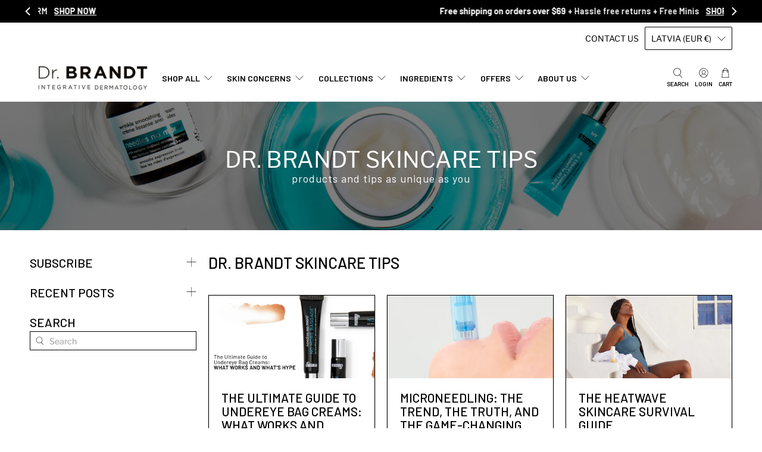

--- FILE ---
content_type: text/javascript; charset=utf-8
request_url: https://www.drbrandtskincare.com/en-lv/products/pore-refiner-7-5ml-mini.js
body_size: -152
content:
{"id":7354652983371,"title":"Pore Refiner 7.5ml Mini","handle":"pore-refiner-7-5ml-mini","description":"","published_at":"2026-01-01T16:26:26-05:00","created_at":"2025-05-02T14:52:25-04:00","vendor":"Dr. Brandt Skincare","type":"Free Mini - Primers","tags":["concern_Dryness","concern_Dullness","concern_Lines \u0026 Wrinkles","FREE samples with your purchase!","free-gift","gwp","hidden","hidden-pdp","ingredient_Alpha Glucans","ingredient_Hyaluronic Acid","type_Combination","type_Dry","type_Normal","type_Oily"],"price":0,"price_min":0,"price_max":0,"available":true,"price_varies":false,"compare_at_price":null,"compare_at_price_min":0,"compare_at_price_max":0,"compare_at_price_varies":false,"variants":[{"id":41437744627787,"title":"7.5 ml","option1":"7.5 ml","option2":null,"option3":null,"sku":"100000011274","requires_shipping":true,"taxable":true,"featured_image":null,"available":true,"name":"Pore Refiner 7.5ml Mini - 7.5 ml","public_title":"7.5 ml","options":["7.5 ml"],"price":0,"weight":454,"compare_at_price":null,"inventory_quantity":5,"inventory_management":"shopify","inventory_policy":"deny","barcode":"663963112748","quantity_rule":{"min":1,"max":null,"increment":1},"quantity_price_breaks":[],"requires_selling_plan":false,"selling_plan_allocations":[]}],"images":["\/\/cdn.shopify.com\/s\/files\/1\/1347\/3227\/files\/PNM_PorerefinerPrimer_Mini_PackShot_gray.jpg?v=1762443347"],"featured_image":"\/\/cdn.shopify.com\/s\/files\/1\/1347\/3227\/files\/PNM_PorerefinerPrimer_Mini_PackShot_gray.jpg?v=1762443347","options":[{"name":"Size","position":1,"values":["7.5 ml"]}],"url":"\/en-lv\/products\/pore-refiner-7-5ml-mini","media":[{"alt":null,"id":24597498822731,"position":1,"preview_image":{"aspect_ratio":1.0,"height":2000,"width":2000,"src":"https:\/\/cdn.shopify.com\/s\/files\/1\/1347\/3227\/files\/PNM_PorerefinerPrimer_Mini_PackShot_gray.jpg?v=1762443347"},"aspect_ratio":1.0,"height":2000,"media_type":"image","src":"https:\/\/cdn.shopify.com\/s\/files\/1\/1347\/3227\/files\/PNM_PorerefinerPrimer_Mini_PackShot_gray.jpg?v=1762443347","width":2000}],"requires_selling_plan":false,"selling_plan_groups":[]}

--- FILE ---
content_type: text/javascript
request_url: https://www.drbrandtskincare.com/cdn/shop/t/233/assets/z__jsBlog.js?v=135285472861119131431759173804
body_size: -521
content:
(()=>{var __webpack_exports__={};window.PXUTheme.jsBlog={init:function($section){window.PXUTheme.jsBlog=$.extend(this,window.PXUTheme.getSectionData($section)),this.enable_filter==!0&&$("#blog_filter").on("change",function(){window.PXUTheme.jsBlog.blogFilter()})},blogFilter:function(){let url=$("#blog_filter").val();window.location=url},unload:function($section){$("#blog_filter").off()}}})();
//# sourceMappingURL=/cdn/shop/t/233/assets/z__jsBlog.js.map?v=135285472861119131431759173804


--- FILE ---
content_type: text/javascript; charset=utf-8
request_url: https://www.drbrandtskincare.com/en-lv/products/microdermabrasion-face-mini-10gr.js
body_size: 648
content:
{"id":7354668712011,"title":"Mini - Advanced Microdermabrasion Exfoliator 10gr Mini","handle":"microdermabrasion-face-mini-10gr","description":"","published_at":"2026-01-01T16:26:00-05:00","created_at":"2025-05-02T15:00:57-04:00","vendor":"Dr. Brandt Skincare","type":"Free Mini - Exfoliants","tags":["concern_Dryness","concern_Dullness","concern_Lines \u0026 Wrinkles","FREE samples with your purchase!","free-gift","gwp","hidden","hidden-pdp","ingredient_Alpha Glucans","ingredient_Hyaluronic Acid","type_Combination","type_Dry","type_Normal","type_Oily"],"price":0,"price_min":0,"price_max":0,"available":true,"price_varies":false,"compare_at_price":null,"compare_at_price_min":0,"compare_at_price_max":0,"compare_at_price_varies":false,"variants":[{"id":41437765730379,"title":"10 gr","option1":"10 gr","option2":null,"option3":null,"sku":"100000011254","requires_shipping":true,"taxable":true,"featured_image":null,"available":true,"name":"Mini - Advanced Microdermabrasion Exfoliator 10gr Mini - 10 gr","public_title":"10 gr","options":["10 gr"],"price":0,"weight":454,"compare_at_price":null,"inventory_quantity":5,"inventory_management":"shopify","inventory_policy":"deny","barcode":"663963112540","quantity_rule":{"min":1,"max":null,"increment":1},"quantity_price_breaks":[],"requires_selling_plan":false,"selling_plan_allocations":[{"price_adjustments":[{"position":1,"price":0},{"position":2,"price":0}],"price":0,"compare_at_price":0,"per_delivery_price":0,"selling_plan_id":816087115,"selling_plan_group_id":"d1c31b7d875f371afdda85ee0906e6c15aee403a"},{"price_adjustments":[{"position":1,"price":0},{"position":2,"price":0}],"price":0,"compare_at_price":0,"per_delivery_price":0,"selling_plan_id":816119883,"selling_plan_group_id":"d1c31b7d875f371afdda85ee0906e6c15aee403a"},{"price_adjustments":[{"position":1,"price":0},{"position":2,"price":0}],"price":0,"compare_at_price":0,"per_delivery_price":0,"selling_plan_id":816152651,"selling_plan_group_id":"d1c31b7d875f371afdda85ee0906e6c15aee403a"}]}],"images":["\/\/cdn.shopify.com\/s\/files\/1\/1347\/3227\/files\/MD_AdvMicroFace_Mini_PackShot_gray.jpg?v=1762443347"],"featured_image":"\/\/cdn.shopify.com\/s\/files\/1\/1347\/3227\/files\/MD_AdvMicroFace_Mini_PackShot_gray.jpg?v=1762443347","options":[{"name":"Size","position":1,"values":["10 gr"]}],"url":"\/en-lv\/products\/microdermabrasion-face-mini-10gr","media":[{"alt":null,"id":24597543682123,"position":1,"preview_image":{"aspect_ratio":1.0,"height":2000,"width":2000,"src":"https:\/\/cdn.shopify.com\/s\/files\/1\/1347\/3227\/files\/MD_AdvMicroFace_Mini_PackShot_gray.jpg?v=1762443347"},"aspect_ratio":1.0,"height":2000,"media_type":"image","src":"https:\/\/cdn.shopify.com\/s\/files\/1\/1347\/3227\/files\/MD_AdvMicroFace_Mini_PackShot_gray.jpg?v=1762443347","width":2000}],"requires_selling_plan":false,"selling_plan_groups":[{"id":"d1c31b7d875f371afdda85ee0906e6c15aee403a","name":"Subscription","options":[{"name":"Subscription","position":1,"values":["Every 30 days","Every 60 days","Every 90 days"]}],"selling_plans":[{"id":816087115,"name":"Every 30 days","description":null,"options":[{"name":"Subscription","position":1,"value":"Every 30 days"}],"recurring_deliveries":true,"price_adjustments":[{"order_count":1,"position":1,"value_type":"percentage","value":10},{"order_count":null,"position":2,"value_type":"percentage","value":10}]},{"id":816119883,"name":"Every 60 days","description":null,"options":[{"name":"Subscription","position":1,"value":"Every 60 days"}],"recurring_deliveries":true,"price_adjustments":[{"order_count":1,"position":1,"value_type":"percentage","value":10},{"order_count":null,"position":2,"value_type":"percentage","value":10}]},{"id":816152651,"name":"Every 90 days","description":null,"options":[{"name":"Subscription","position":1,"value":"Every 90 days"}],"recurring_deliveries":true,"price_adjustments":[{"order_count":1,"position":1,"value_type":"percentage","value":10},{"order_count":null,"position":2,"value_type":"percentage","value":10}]}],"app_id":"SKIO"}]}

--- FILE ---
content_type: text/javascript; charset=utf-8
request_url: https://www.drbrandtskincare.com/en-lv/products/no-more-baggage-3gr-mini.js
body_size: 400
content:
{"id":7354680901707,"title":"Mini - Needles No More No More Baggage Eye Cream 3gr Mini","handle":"no-more-baggage-3gr-mini","description":"","published_at":"2026-01-01T16:27:50-05:00","created_at":"2025-05-02T15:09:26-04:00","vendor":"Dr. Brandt Skincare","type":"Free Mini - Eye \u0026 Lip Care","tags":["concern_Dryness","concern_Dullness","concern_Lines \u0026 Wrinkles","FREE samples with your purchase!","free-gift","gwp","hidden","hidden-pdp","ingredient_Alpha Glucans","ingredient_Hyaluronic Acid","type_Combination","type_Dry","type_Normal","type_Oily"],"price":0,"price_min":0,"price_max":0,"available":true,"price_varies":false,"compare_at_price":null,"compare_at_price_min":0,"compare_at_price_max":0,"compare_at_price_varies":false,"variants":[{"id":41437783392331,"title":"3 gr","option1":"3 gr","option2":null,"option3":null,"sku":"100000011374","requires_shipping":true,"taxable":true,"featured_image":null,"available":true,"name":"Mini - Needles No More No More Baggage Eye Cream 3gr Mini - 3 gr","public_title":"3 gr","options":["3 gr"],"price":0,"weight":454,"compare_at_price":null,"inventory_quantity":5,"inventory_management":"shopify","inventory_policy":"deny","barcode":"663963113745","quantity_rule":{"min":1,"max":null,"increment":1},"quantity_price_breaks":[],"requires_selling_plan":false,"selling_plan_allocations":[]}],"images":["\/\/cdn.shopify.com\/s\/files\/1\/1347\/3227\/files\/HC_NoMoreBaggage_Mini_PackShot_gray.jpg?v=1762443348"],"featured_image":"\/\/cdn.shopify.com\/s\/files\/1\/1347\/3227\/files\/HC_NoMoreBaggage_Mini_PackShot_gray.jpg?v=1762443348","options":[{"name":"Size","position":1,"values":["3 gr"]}],"url":"\/en-lv\/products\/no-more-baggage-3gr-mini","media":[{"alt":null,"id":24597578285131,"position":1,"preview_image":{"aspect_ratio":1.0,"height":2000,"width":2000,"src":"https:\/\/cdn.shopify.com\/s\/files\/1\/1347\/3227\/files\/HC_NoMoreBaggage_Mini_PackShot_gray.jpg?v=1762443348"},"aspect_ratio":1.0,"height":2000,"media_type":"image","src":"https:\/\/cdn.shopify.com\/s\/files\/1\/1347\/3227\/files\/HC_NoMoreBaggage_Mini_PackShot_gray.jpg?v=1762443348","width":2000}],"requires_selling_plan":false,"selling_plan_groups":[]}